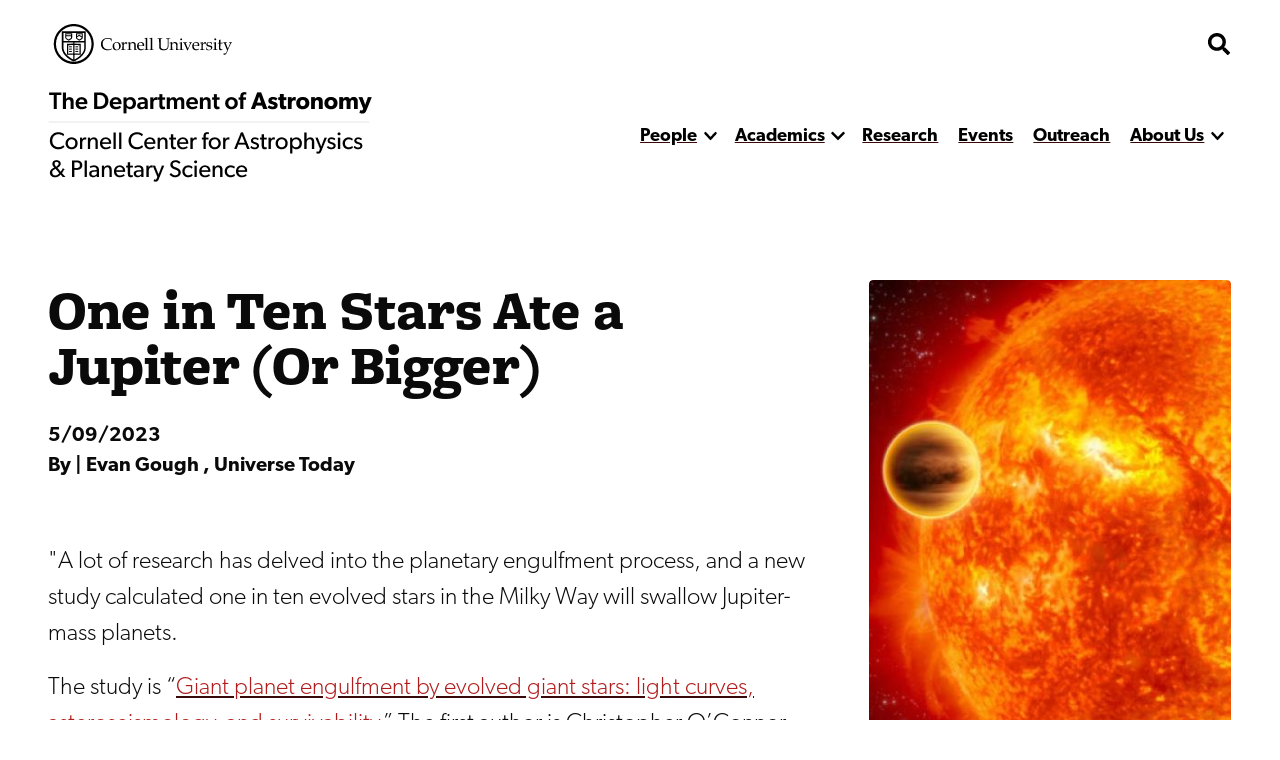

--- FILE ---
content_type: text/html; charset=UTF-8
request_url: https://astro.cornell.edu/news/one-ten-stars-ate-jupiter-or-bigger
body_size: 19924
content:


<!DOCTYPE html>
<html lang="en" dir="ltr" prefix="og: https://ogp.me/ns#" class="type--article">
	<head>
		<meta charset="utf-8" />
<meta name="description" content="&quot;A lot of research has delved into the planetary engulfment process, and a new study calculated one in ten evolved stars in the Milky Way will swallow Jupiter-mass planets.&quot;" />
<meta name="robots" content="index, follow" />
<link rel="canonical" href="https://astro.cornell.edu/news/one-ten-stars-ate-jupiter-or-bigger" />
<link rel="image_src" href="image_7543-Hot-Jupiter.jpg" />
<meta property="og:description" content="&quot;A lot of research has delved into the planetary engulfment process, and a new study calculated one in ten evolved stars in the Milky Way will swallow Jupiter-mass planets.&quot;" />
<meta property="og:image" content="https://astro.cornell.eduimage_7543-Hot-Jupiter.jpg" />
<meta name="twitter:card" content="summary" />
<meta name="twitter:title" content="One in Ten Stars Ate a Jupiter (Or Bigger)" />
<meta name="Generator" content="Drupal 10 (https://www.drupal.org)" />
<meta name="MobileOptimized" content="width" />
<meta name="HandheldFriendly" content="true" />
<meta name="viewport" content="width=device-width, initial-scale=1.0" />
<link rel="icon" href="/sites/default/files/favicon.ico" type="image/vnd.microsoft.icon" />

    <title>
      One in Ten Stars Ate a Jupiter (Or Bigger) | Department of Astronomy
    </title>
    <link rel="stylesheet" media="all" href="/themes/contrib/stable/css/system/components/align.module.css?t8x579" />
<link rel="stylesheet" media="all" href="/themes/contrib/stable/css/system/components/fieldgroup.module.css?t8x579" />
<link rel="stylesheet" media="all" href="/themes/contrib/stable/css/system/components/container-inline.module.css?t8x579" />
<link rel="stylesheet" media="all" href="/themes/contrib/stable/css/system/components/clearfix.module.css?t8x579" />
<link rel="stylesheet" media="all" href="/themes/contrib/stable/css/system/components/details.module.css?t8x579" />
<link rel="stylesheet" media="all" href="/themes/contrib/stable/css/system/components/hidden.module.css?t8x579" />
<link rel="stylesheet" media="all" href="/themes/contrib/stable/css/system/components/item-list.module.css?t8x579" />
<link rel="stylesheet" media="all" href="/themes/contrib/stable/css/system/components/js.module.css?t8x579" />
<link rel="stylesheet" media="all" href="/themes/contrib/stable/css/system/components/nowrap.module.css?t8x579" />
<link rel="stylesheet" media="all" href="/themes/contrib/stable/css/system/components/position-container.module.css?t8x579" />
<link rel="stylesheet" media="all" href="/themes/contrib/stable/css/system/components/reset-appearance.module.css?t8x579" />
<link rel="stylesheet" media="all" href="/themes/contrib/stable/css/system/components/resize.module.css?t8x579" />
<link rel="stylesheet" media="all" href="/themes/contrib/stable/css/system/components/system-status-counter.css?t8x579" />
<link rel="stylesheet" media="all" href="/themes/contrib/stable/css/system/components/system-status-report-counters.css?t8x579" />
<link rel="stylesheet" media="all" href="/themes/contrib/stable/css/system/components/system-status-report-general-info.css?t8x579" />
<link rel="stylesheet" media="all" href="/themes/contrib/stable/css/system/components/tablesort.module.css?t8x579" />
<link rel="stylesheet" media="all" href="/modules/contrib/paragraphs/css/paragraphs.unpublished.css?t8x579" />
<link rel="stylesheet" media="all" href="/themes/custom/discovery/css/styles.css?t8x579" />
<link rel="stylesheet" media="all" href="/themes/custom/discovery/css/print.css?t8x579" />

    
    <link rel="stylesheet" href="https://use.typekit.net/dsj5vco.css"/>
    <script>
    window.MSInputMethodContext && document.documentMode && document.write( '<script src="https://cdn.jsdelivr.net/gh/nuxodin/ie11CustomProperties@4.1.0/ie11CustomProperties.min.js"><\/script>' );
    </script>  
    <!-- Google tag (gtag.js) -->
    <script async src="https://www.googletagmanager.com/gtag/js?id=G-LNK609BTSX"></script>
    <script>
      window.dataLayer = window.dataLayer || [];
      function gtag(){dataLayer.push(arguments);}
      gtag('js', new Date());
      gtag('config', 'G-LNK609BTSX');
    </script>
  </head>

  <body  class="astronomy">
    <span class="offscreen" aria-hidden="true">
      <svg xmlns="http://www.w3.org/2000/svg" xmlns:xlink="http://www.w3.org/1999/xlink">

<symbol id="figure-caption" viewBox="0 0 347 404" fill="none" xmlns="http://www.w3.org/2000/svg">
<path d="M61 168.5L117 119L181.5 181L226 137.5L285 181M55 272.5H78M146 272.5H191.5M55 323H288.5M56 71H290V223H56V71ZM34 391H313C324.598 391 334 381.598 334 370V34C334 22.402 324.598 13 313 13H34C22.402 13 13 22.402 13 34V370C13 381.598 22.402 391 34 391Z" stroke-width="25" stroke-linecap="round" stroke-linejoin="round"/>
</symbol>

<symbol viewBox="0 0 34 34" id="burger" xmlns="http://www.w3.org/2000/svg"><path d="M0 2a2 2 0 012-2h30a2 2 0 012 2v3.23H0V2zM0 9h34v6H0zM0 19h34v6H0zM0 28.77h34V32a2 2 0 01-2 2H2a2 2 0 01-2-2v-3.23z"/></symbol>

<symbol viewBox="0 0 52 32" id="chevron-down" xmlns="http://www.w3.org/2000/svg"><path d="M24.03 30.704L1.473 7.93a2.832 2.832 0 010-3.977l2.63-2.656a2.767 2.767 0 013.935-.005L26 19.341 43.962 1.29a2.767 2.767 0 013.934.005l2.631 2.656a2.831 2.831 0 010 3.977L27.97 30.704a2.767 2.767 0 01-3.94 0z"/></symbol>

<symbol fill="none" viewBox="0 0 52 52" id="search" xmlns="http://www.w3.org/2000/svg"><path d="M51.29 44.962L41.162 34.836a2.436 2.436 0 00-1.726-.711H37.78a21.021 21.021 0 004.469-13C42.25 9.455 32.794 0 21.125 0 9.455 0 0 9.455 0 21.125S9.455 42.25 21.125 42.25c4.905 0 9.415-1.666 13-4.469v1.656c0 .65.254 1.27.71 1.726L44.963 51.29a2.427 2.427 0 003.443 0l2.874-2.874a2.449 2.449 0 00.01-3.453zM21.124 34.125c-7.18 0-13-5.81-13-13 0-7.18 5.81-13 13-13 7.18 0 13 5.81 13 13 0 7.18-5.81 13-13 13z" fill="#000"/></symbol>

<symbol fill="none" viewBox="0 0 35 36" id="twitter-white" xmlns="http://www.w3.org/2000/svg">
<path d="M31.25 0.500031H3.75C1.67969 0.500031 0 2.17972 0 4.25003V31.75C0 33.8204 1.67969 35.5 3.75 35.5H31.25C33.3203 35.5 35 33.8204 35 31.75V4.25003C35 2.17972 33.3203 0.500031 31.25 0.500031ZM27.4297 12.9063C27.4453 13.125 27.4453 13.3516 27.4453 13.5703C27.4453 20.3438 22.2891 28.1485 12.8672 28.1485C9.96094 28.1485 7.26562 27.3047 5 25.8516C5.41406 25.8985 5.8125 25.9141 6.23438 25.9141C8.63281 25.9141 10.8359 25.1016 12.5938 23.7266C10.3438 23.6797 8.45312 22.2032 7.80469 20.1719C8.59375 20.2891 9.30469 20.2891 10.1172 20.0782C7.77344 19.6016 6.01562 17.5391 6.01562 15.0469V14.9844C6.69531 15.3672 7.49219 15.6016 8.32812 15.6328C7.62533 15.1654 7.0492 14.5312 6.65115 13.7869C6.25309 13.0426 6.04549 12.2113 6.04688 11.3672C6.04688 10.4141 6.29688 9.53909 6.74219 8.78128C9.26562 11.8907 13.0547 13.9219 17.3047 14.1407C16.5781 10.6641 19.1797 7.84378 22.3047 7.84378C23.7812 7.84378 25.1094 8.46097 26.0469 9.46097C27.2031 9.24222 28.3125 8.81253 29.2969 8.22659C28.9141 9.41409 28.1094 10.4141 27.0469 11.0469C28.0781 10.9375 29.0781 10.6485 30 10.25C29.3047 11.2735 28.4297 12.1797 27.4297 12.9063Z" fill="white" />
</symbol>

<symbol viewBox="0 0 24 24" fill="black" xmlns="http://www.w3.org/2000/svg" id="calendar">

<path d="M19 2H18V1C18 0.734784 17.8946 0.48043 17.7071 0.292893C17.5196 0.105357 17.2652 0 17 0C16.7348 0 16.4804 0.105357 16.2929 0.292893C16.1054 0.48043 16 0.734784 16 1V2H8V1C8 0.734784 7.89464 0.48043 7.70711 0.292893C7.51957 0.105357 7.26522 0 7 0C6.73478 0 6.48043 0.105357 6.29289 0.292893C6.10536 0.48043 6 0.734784 6 1V2H5C3.67441 2.00159 2.40356 2.52888 1.46622 3.46622C0.528882 4.40356 0.00158786 5.67441 0 7L0 19C0.00158786 20.3256 0.528882 21.5964 1.46622 22.5338C2.40356 23.4711 3.67441 23.9984 5 24H19C20.3256 23.9984 21.5964 23.4711 22.5338 22.5338C23.4711 21.5964 23.9984 20.3256 24 19V7C23.9984 5.67441 23.4711 4.40356 22.5338 3.46622C21.5964 2.52888 20.3256 2.00159 19 2ZM2 7C2 6.20435 2.31607 5.44129 2.87868 4.87868C3.44129 4.31607 4.20435 4 5 4H19C19.7956 4 20.5587 4.31607 21.1213 4.87868C21.6839 5.44129 22 6.20435 22 7V8H2V7ZM19 22H5C4.20435 22 3.44129 21.6839 2.87868 21.1213C2.31607 20.5587 2 19.7956 2 19V10H22V19C22 19.7956 21.6839 20.5587 21.1213 21.1213C20.5587 21.6839 19.7956 22 19 22Z" style="stroke:var(--icon-stroke);fill:var(--icon-fill)"/>
<path d="M12 16.5C12.8284 16.5 13.5 15.8284 13.5 15C13.5 14.1716 12.8284 13.5 12 13.5C11.1716 13.5 10.5 14.1716 10.5 15C10.5 15.8284 11.1716 16.5 12 16.5Z" style="stroke:var(--icon-stroke);fill:var(--icon-fill)" />
<path d="M7 16.5C7.82843 16.5 8.5 15.8284 8.5 15C8.5 14.1716 7.82843 13.5 7 13.5C6.17157 13.5 5.5 14.1716 5.5 15C5.5 15.8284 6.17157 16.5 7 16.5Z" style="stroke:var(--icon-stroke);fill:var(--icon-fill)" />
<path d="M17 16.5C17.8284 16.5 18.5 15.8284 18.5 15C18.5 14.1716 17.8284 13.5 17 13.5C16.1716 13.5 15.5 14.1716 15.5 15C15.5 15.8284 16.1716 16.5 17 16.5Z" style="stroke:var(--icon-stroke);fill:var(--icon-fill)" />

</symbol> 

<symbol xmlns="http://www.w3.org/2000/svg"viewBox="0 0 24 24" id="mapPin">
<path d="M11.9582 24.008L11.2611 23.4105C10.3001 22.6058 1.90918 15.3591 1.90918 10.0583C1.90918 4.50839 6.40829 0.00927734 11.9582 0.00927734C17.5081 0.00927734 22.0072 4.50839 22.0072 10.0583C22.0072 15.3592 13.6163 22.6059 12.6593 23.4145L11.9582 24.008ZM11.9582 2.18217C7.6104 2.18709 4.08704 5.71045 4.08212 10.0582C4.08212 13.3883 9.24455 18.7081 11.9582 21.1429C14.6719 18.7071 19.8343 13.3843 19.8343 10.0582C19.8293 5.71045 16.306 2.18714 11.9582 2.18217Z" style="stroke:var(--icon-stroke);fill:var(--icon-fill)"/>
<path d="M11.958 14.0416C9.75802 14.0416 7.97461 12.2582 7.97461 10.0583C7.97461 7.85836 9.75802 6.07495 11.958 6.07495C14.1579 6.07495 15.9413 7.85836 15.9413 10.0583C15.9413 12.2582 14.1579 14.0416 11.958 14.0416ZM11.958 8.06658C10.858 8.06658 9.96628 8.95828 9.96628 10.0582C9.96628 11.1582 10.858 12.0499 11.958 12.0499C13.0579 12.0499 13.9496 11.1582 13.9496 10.0582C13.9496 8.95828 13.058 8.06658 11.958 8.06658Z" style="stroke:var(--icon-stroke);fill:var(--icon-fill)"/>
</symbol>

<symbol xmlns="http://www.w3.org/2000/svg" id="link" viewBox="0 0 24 24" >
<path d="M3.77098 13.38C3.57298 13.619 3.28798 13.743 2.99998 13.743C2.77598 13.743 2.54998 13.668 2.36398 13.514C0.861977 12.274 0.00097682 10.446 0.00097682 8.499C-2.31804e-05 4.916 2.91598 2 6.49998 2H11.5C15.084 2 18 4.916 18 8.5C18 12.084 15.084 15 11.5 15C10.948 15 10.5 14.553 10.5 14C10.5 13.447 10.948 13 11.5 13C13.981 13 16 10.981 16 8.5C16 6.019 13.981 4 11.5 4H6.49998C4.01898 4 1.99998 6.019 1.99998 8.5C1.99998 9.848 2.59698 11.113 3.63698 11.972C4.06298 12.324 4.12298 12.954 3.77098 13.38ZM21.637 10.485C21.211 10.135 20.581 10.195 20.229 10.62C19.877 11.046 19.937 11.677 20.363 12.028C21.403 12.886 22 14.152 22 15.5C22 17.981 19.981 20 17.5 20H12.5C10.019 20 7.99998 17.981 7.99998 15.5C7.99998 13.019 10.019 11 12.5 11C13.052 11 13.5 10.553 13.5 10C13.5 9.447 13.052 9 12.5 9C8.91598 9 5.99998 11.916 5.99998 15.5C5.99998 19.084 8.91598 22 12.5 22H17.5C21.084 22 24 19.084 24 15.5C24 13.554 23.139 11.726 21.637 10.485Z" style="stroke:var(--icon-stroke);fill:var(--icon-fill)"/>
</symbol>

<symbol xmlns="http://www.w3.org/2000/svg" id="information" viewBox="0 0 24 24" >

<path d="M12 0C9.62663 0 7.30655 0.703788 5.33316 2.02236C3.35977 3.34094 1.8217 5.21509 0.913451 7.4078C0.00519943 9.60051 -0.232441 12.0133 0.230582 14.3411C0.693605 16.6689 1.83649 18.8071 3.51472 20.4853C5.19295 22.1635 7.33115 23.3064 9.65892 23.7694C11.9867 24.2324 14.3995 23.9948 16.5922 23.0866C18.7849 22.1783 20.6591 20.6402 21.9776 18.6668C23.2962 16.6935 24 14.3734 24 12C23.9966 8.81846 22.7312 5.76821 20.4815 3.51852C18.2318 1.26883 15.1815 0.00344108 12 0ZM12 22C10.0222 22 8.08879 21.4135 6.4443 20.3147C4.79981 19.2159 3.51809 17.6541 2.76121 15.8268C2.00433 13.9996 1.8063 11.9889 2.19215 10.0491C2.578 8.10929 3.53041 6.32746 4.92894 4.92893C6.32746 3.53041 8.10929 2.578 10.0491 2.19215C11.9889 1.8063 13.9996 2.00433 15.8268 2.7612C17.6541 3.51808 19.2159 4.79981 20.3147 6.4443C21.4135 8.08879 22 10.0222 22 12C21.9971 14.6513 20.9426 17.1931 19.0679 19.0679C17.1931 20.9426 14.6513 21.9971 12 22Z" style="stroke:var(--icon-stroke);fill:var(--icon-fill)"/>
<path d="M12 10H11C10.7348 10 10.4804 10.1054 10.2929 10.2929C10.1054 10.4804 10 10.7348 10 11C10 11.2652 10.1054 11.5196 10.2929 11.7071C10.4804 11.8946 10.7348 12 11 12H12V18C12 18.2652 12.1054 18.5196 12.2929 18.7071C12.4804 18.8946 12.7348 19 13 19C13.2652 19 13.5196 18.8946 13.7071 18.7071C13.8946 18.5196 14 18.2652 14 18V12C14 11.4696 13.7893 10.9609 13.4142 10.5858C13.0391 10.2107 12.5304 10 12 10Z" style="stroke:var(--icon-stroke);fill:var(--icon-fill)"/>
<path d="M12 8C12.8284 8 13.5 7.32843 13.5 6.5C13.5 5.67157 12.8284 5 12 5C11.1716 5 10.5 5.67157 10.5 6.5C10.5 7.32843 11.1716 8 12 8Z" style="stroke:var(--icon-stroke);fill:var(--icon-fill)"/>

</symbol>

<symbol id="facebook-white" viewBox="0 0 30 31" xmlns="http://www.w3.org/2000/svg">
<path d="M30 3.46875V27.5312C30 29.3428 28.5603 30.8125 26.7857 30.8125H21.0737V18.6992H25.1317L25.7143 14.0781H21.0737V11.125C21.0737 9.78516 21.4353 8.87598 23.317 8.87598H25.7143V4.74707C25.2991 4.69238 23.8795 4.5625 22.2187 4.5625C18.7634 4.5625 16.3929 6.71582 16.3929 10.6738V14.085H12.3214V18.7061H16.3996V30.8125H3.21429C1.43973 30.8125 0 29.3428 0 27.5312V3.46875C0 1.65723 1.43973 0.1875 3.21429 0.1875H26.7857C28.5603 0.1875 30 1.65723 30 3.46875Z" fill="white"/>
</symbol>
<symbol id="instagram-white" viewBox="0 0 35 35" xmlns="http://www.w3.org/2000/svg">
<path d="M17.4189 8.38051C12.477 8.38051 8.4909 12.3184 8.4909 17.2005C8.4909 22.0826 12.477 26.0205 17.4189 26.0205C22.3607 26.0205 26.3469 22.0826 26.3469 17.2005C26.3469 12.3184 22.3607 8.38051 17.4189 8.38051ZM17.4189 22.9346C14.2253 22.9346 11.6145 20.3631 11.6145 17.2005C11.6145 14.0379 14.2176 11.4664 17.4189 11.4664C20.6202 11.4664 23.2232 14.0379 23.2232 17.2005C23.2232 20.3631 20.6124 22.9346 17.4189 22.9346ZM28.7945 8.01973C28.7945 9.16349 27.8621 10.077 26.7121 10.077C25.5543 10.077 24.6296 9.15581 24.6296 8.01973C24.6296 6.88365 25.5621 5.9625 26.7121 5.9625C27.8621 5.9625 28.7945 6.88365 28.7945 8.01973ZM34.7076 10.1077C34.5755 7.3519 33.9384 4.91086 31.8948 2.89969C29.859 0.888522 27.3881 0.259072 24.5986 0.1209C21.7236 -0.0403002 13.1064 -0.0403002 10.2314 0.1209C7.4497 0.251396 4.97877 0.880846 2.9352 2.89202C0.891633 4.90319 0.262245 7.34422 0.122381 10.1C-0.0407936 12.9402 -0.0407936 21.4531 0.122381 24.2933C0.254475 27.0491 0.891633 29.4901 2.9352 31.5013C4.97877 33.5125 7.44193 34.1419 10.2314 34.2801C13.1064 34.4413 21.7236 34.4413 24.5986 34.2801C27.3881 34.1496 29.859 33.5201 31.8948 31.5013C33.9306 29.4901 34.5678 27.0491 34.7076 24.2933C34.8708 21.4531 34.8708 12.9479 34.7076 10.1077ZM30.9935 27.3408C30.3874 28.8453 29.2141 30.0044 27.6833 30.6108C25.3911 31.509 19.952 31.3017 17.4189 31.3017C14.8858 31.3017 9.43887 31.5013 7.15443 30.6108C5.63146 30.0121 4.45816 28.853 3.84432 27.3408C2.9352 25.0763 3.145 19.7029 3.145 17.2005C3.145 14.698 2.94297 9.31701 3.84432 7.0602C4.45039 5.55566 5.62369 4.39655 7.15443 3.79013C9.44664 2.89202 14.8858 3.09927 17.4189 3.09927C19.952 3.09927 25.3989 2.89969 27.6833 3.79013C29.2063 4.38888 30.3796 5.54799 30.9935 7.0602C31.9026 9.32469 31.6928 14.698 31.6928 17.2005C31.6928 19.7029 31.9026 25.084 30.9935 27.3408Z" fill="white"/>
</symbol>




<!-- <symbol fill ="none" viewBox="0 0">
    <path d="M0.792,0 h-0.583 c-0.115,0,-0.208,0.093,-0.208,0.208 v0.583 c0,0.115,0.093,0.208,0.208,0.208 h0.583 c0.115,0,0.208,-0.093,0.208,-0.208 v-0.583 c0,-0.115,-0.093,-0.208,-0.208,-0.208 m-0.006,0.385 c0.009,0.192,-0.135,0.407,-0.389,0.407 c-0.077,0,-0.149,-0.023,-0.21,-0.061 c0.073,0.009,0.145,-0.012,0.203,-0.057 c-0.06,-0.001,-0.11,-0.041,-0.128,-0.095 c0.021,0.004,0.043,0.003,0.062,-0.002 c-0.066,-0.013,-0.111,-0.072,-0.11,-0.136 c0.018,0.01,0.04,0.016,0.062,0.017 c-0.061,-0.041,-0.078,-0.121,-0.042,-0.183 c0.067,0.083,0.168,0.137,0.282,0.143 c-0.02,-0.086,0.045,-0.168,0.133,-0.168 c0.039,0,0.075,0.017,0.1,0.043 c0.031,-0.006,0.06,-0.017,0.087,-0.033 c-0.01,0.032,-0.032,0.059,-0.06,0.076 c0.028,-0.003,0.054,-0.011,0.079,-0.022 c-0.018,0.027,-0.041,0.051,-0.068,0.071" />
</clipPath> -->

<clipPath id="mask-1" clipPathUnits="objectBoundingBox">
    <path d="M0.016,0.973 L0.002,0.013 C0.002,0.007,0.005,0.003,0.009,0.003 L0.979,0.024 C0.982,0.024,0.985,0.028,0.985,0.034 L1,0.992 C1,0.998,0.999,1,0.995,1 L0.022,0.983 C0.019,0.983,0.016,0.978,0.016,0.973" />
</clipPath> 

<clipPath id="mask-2" clipPathUnits="objectBoundingBox">
    <path d="M0.002,0.969 L0.014,0.019 C0.014,0.013,0.017,0.009,0.021,0.009 L0.995,0.001 C0.999,0.001,1,0.006,1,0.012 L0.994,0.991 C0.994,0.997,0.991,1,0.988,1 L0.008,0.98 C0.005,0.98,0.002,0.975,0.002,0.969" />
</clipPath>

<clipPath id="mask-3" clipPathUnits="objectBoundingBox">
    <path d="M0.002,0.978 L0.01,0.012 C0.01,0.006,0.013,0.001,0.017,0.001 L0.995,0.027 C0.999,0.027,1,0.032,1,0.037 L0.992,0.991 C0.992,0.997,0.989,1,0.985,1 L0.009,0.989 C0.005,0.989,0.002,0.984,0.002,0.978" />
</clipPath>

<clipPath id="pano-mask-1" clipPathUnits="objectBoundingBox">
    <path d="M0.993,0.02 L0.012,0 C0.008,0,0.005,0.005,0.005,0.012 L0,0.988 C0,0.995,0.003,1,0.007,1 L0.993,0.986 C0.997,0.986,1,0.98,1,0.974 V0.032 C1,0.026,0.997,0.02,0.993,0.02" />
</clipPath>

<clipPath id="open-quote" clipPathUnits="objectBoundingBox">
    <path d="M0.719,0 L1,0 L0.821,1 L0.489,1 L0.719,0 M0.231,0 L0.514,0 L0.335,1 L0,1 L0.231,0" />
</clipPath>

<clipPath id="close-quote" clipPathUnits="objectBoundingBox">
    <path d="M0.321,1 L0.532,0 L0.165,0 L0,1 L0.321,1 M0.789,1 L1,0 L0.633,0 L0.468,1 L0.789,1" />
</clipPath>

<clipPath id="chevron-up" clipPathUnits="objectBoundingBox">
    <path d="M0.541,0.027 L0.958,0.76 C0.98,0.795,1,0.853,0.993,0.888 L0.94,0.973 C0.919,1,0.883,1,0.861,0.974 L0.5,0.294 L0.141,0.974 C0.119,1,0.084,1,0.062,0.973 L0.009,0.888 C-0.013,0.853,0.009,0.795,0.031,0.76 L0.462,0.027 C0.483,-0.009,0.519,-0.009,0.541,0.027" />
</clipPath>
<clipPath id="linkedin" clipPathUnits="objectBoundingBox">
  <path d="m0.929,0.014 h-0.857 c-0.039,0,-0.071,0.032,-0.071,0.072 v0.856 c0,0.04,0.032,0.072,0.071,0.072 h0.857 c0.039,0,0.071,-0.032,0.071,-0.072 v-0.856 c0,-0.04,-0.032,-0.072,-0.071,-0.072 m-0.626,0.857 h-0.148 v-0.477 h0.148 v0.477 m-0.074,-0.542 c-0.048,0,-0.086,-0.039,-0.086,-0.086 c0,-0.047,0.038,-0.086,0.086,-0.086 c0.047,0,0.086,0.039,0.086,0.086 c0,0.048,-0.038,0.086,-0.086,0.086 m0.63,0.542 h-0.148 v-0.232 c0,-0.055,-0.001,-0.127,-0.077,-0.127 c-0.077,0,-0.089,0.06,-0.089,0.123 v0.236 h-0.148 v-0.477 h0.142 v0.065 h0.002 c0.02,-0.037,0.068,-0.077,0.14,-0.077 c0.15,0,0.178,0.099,0.178,0.227"/>
</clipPath>
<clipPath id="twitter" clipPathUnits="objectBoundingBox">
    <path d="M0.792,0 h-0.583 c-0.115,0,-0.208,0.093,-0.208,0.208 v0.583 c0,0.115,0.093,0.208,0.208,0.208 h0.583 c0.115,0,0.208,-0.093,0.208,-0.208 v-0.583 c0,-0.115,-0.093,-0.208,-0.208,-0.208 m-0.006,0.385 c0.009,0.192,-0.135,0.407,-0.389,0.407 c-0.077,0,-0.149,-0.023,-0.21,-0.061 c0.073,0.009,0.145,-0.012,0.203,-0.057 c-0.06,-0.001,-0.11,-0.041,-0.128,-0.095 c0.021,0.004,0.043,0.003,0.062,-0.002 c-0.066,-0.013,-0.111,-0.072,-0.11,-0.136 c0.018,0.01,0.04,0.016,0.062,0.017 c-0.061,-0.041,-0.078,-0.121,-0.042,-0.183 c0.067,0.083,0.168,0.137,0.282,0.143 c-0.02,-0.086,0.045,-0.168,0.133,-0.168 c0.039,0,0.075,0.017,0.1,0.043 c0.031,-0.006,0.06,-0.017,0.087,-0.033 c-0.01,0.032,-0.032,0.059,-0.06,0.076 c0.028,-0.003,0.054,-0.011,0.079,-0.022 c-0.018,0.027,-0.041,0.051,-0.068,0.071" />
</clipPath>

<clipPath id="facebook" clipPathUnits="objectBoundingBox">
    <path d="M1,0.506 c0,-0.278,-0.224,-0.503,-0.5,-0.503 s-0.5,0.225,-0.5,0.503 c0,0.251,0.183,0.459,0.422,0.497 v-0.351 H0.295 v-0.145 h0.127 V0.395 c0,-0.126,0.075,-0.196,0.189,-0.196 c0.055,0,0.112,0.01,0.112,0.01 v0.124 H0.66 c-0.062,0,-0.081,0.039,-0.081,0.079 v0.094 h0.139 l-0.022,0.145 h-0.116 v0.351 C0.817,0.965,1,0.757,1,0.506" />
</clipPath>

<clipPath id="instagram" clipPathUnits="objectBoundingBox">
    <path d="M0.5,0 C0.364,0,0.347,0.001,0.294,0.003 C0.241,0.006,0.204,0.014,0.172,0.026 c-0.033,0.013,-0.061,0.03,-0.089,0.058 S0.039,0.14,0.026,0.173 C0.014,0.204,0.005,0.241,0.003,0.294 C0,0.347,0,0.364,0,0.5 s0.001,0.153,0.003,0.206 c0.002,0.053,0.011,0.09,0.023,0.121 c0.013,0.033,0.03,0.061,0.058,0.089 c0.028,0.028,0.056,0.045,0.089,0.058 c0.032,0.012,0.068,0.021,0.121,0.023 C0.347,1,0.364,1,0.5,1 s0.153,-0.001,0.206,-0.003 c0.053,-0.002,0.089,-0.011,0.121,-0.023 c0.033,-0.013,0.061,-0.03,0.089,-0.058 c0.028,-0.028,0.045,-0.056,0.058,-0.089 c0.012,-0.032,0.021,-0.068,0.023,-0.121 c0.002,-0.053,0.003,-0.07,0.003,-0.206 s-0.001,-0.153,-0.003,-0.206 c-0.002,-0.053,-0.011,-0.09,-0.023,-0.121 c-0.013,-0.033,-0.03,-0.061,-0.058,-0.089 C0.888,0.056,0.86,0.039,0.827,0.026 c-0.032,-0.012,-0.068,-0.021,-0.121,-0.023 C0.653,0.001,0.636,0,0.5,0 m0,0.09 c0.133,0,0.149,0.001,0.202,0.003 c0.049,0.002,0.075,0.01,0.093,0.017 c0.023,0.009,0.04,0.02,0.058,0.037 c0.017,0.017,0.028,0.034,0.037,0.058 c0.007,0.018,0.015,0.044,0.017,0.093 c0.002,0.053,0.003,0.069,0.003,0.202 s-0.001,0.149,-0.003,0.202 c-0.003,0.049,-0.011,0.075,-0.018,0.093 c-0.009,0.023,-0.02,0.04,-0.037,0.058 c-0.017,0.017,-0.034,0.028,-0.057,0.037 c-0.017,0.007,-0.044,0.015,-0.093,0.017 c-0.053,0.002,-0.069,0.003,-0.202,0.003 c-0.134,0,-0.149,-0.001,-0.202,-0.003 c-0.049,-0.003,-0.076,-0.011,-0.093,-0.018 c-0.024,-0.009,-0.04,-0.02,-0.057,-0.037 c-0.018,-0.017,-0.029,-0.034,-0.037,-0.057 c-0.007,-0.017,-0.015,-0.044,-0.017,-0.093 c-0.002,-0.052,-0.003,-0.069,-0.003,-0.202 c0,-0.133,0.001,-0.149,0.003,-0.203 c0.003,-0.049,0.011,-0.076,0.017,-0.093 c0.009,-0.024,0.02,-0.04,0.037,-0.058 c0.017,-0.017,0.034,-0.029,0.057,-0.037 c0.017,-0.007,0.044,-0.015,0.093,-0.018 c0.053,-0.002,0.069,-0.002,0.202,-0.002 l0.002,0.001 m0,0.153 c-0.142,0,-0.257,0.115,-0.257,0.257 c0,0.142,0.115,0.257,0.257,0.257 c0.142,0,0.257,-0.115,0.257,-0.257 c0,-0.142,-0.115,-0.257,-0.257,-0.257 M0.5,0.667 c-0.092,0,-0.167,-0.075,-0.167,-0.167 s0.075,-0.167,0.167,-0.167 s0.167,0.075,0.167,0.167 s-0.075,0.167,-0.167,0.167 m0.327,-0.434 c0,0.033,-0.027,0.06,-0.06,0.06 c-0.033,0,-0.06,-0.027,-0.06,-0.06 c0,-0.033,0.027,-0.06,0.06,-0.06 c0.033,0,0.06,0.027,0.06,0.06" />
</clipPath>

<clipPath id="bigamp" clipPathUnits="objectBoundingBox">
    <path d="m1,0.972,-0.22,-0.228 c0.052,-0.052,0.158,-0.153,0.18,-0.215 h-0.206 c-0.021,0.045,-0.038,0.062,-0.094,0.088 l-0.127,-0.144 c0.094,-0.05,0.182,-0.136,0.182,-0.248 c0,-0.15,-0.131,-0.225,-0.285,-0.225 c-0.155,0,-0.297,0.076,-0.297,0.231 c0,0.094,0.053,0.157,0.099,0.208 c-0.124,0.053,-0.232,0.138,-0.232,0.277 c0,0.192,0.159,0.284,0.338,0.284 c0.126,0,0.211,-0.041,0.309,-0.12 l0.095,0.103 h0.257 m-0.476,-0.74 c0,0.062,-0.064,0.102,-0.106,0.129 l-0.032,-0.035 c-0.015,-0.018,-0.046,-0.049,-0.046,-0.091 c0,-0.053,0.038,-0.085,0.094,-0.085 c0.055,0,0.091,0.029,0.091,0.083 m0.003,0.52 c-0.036,0.041,-0.102,0.081,-0.173,0.081 c-0.073,0,-0.136,-0.049,-0.136,-0.124 c0,-0.074,0.057,-0.113,0.102,-0.138 l0.028,-0.015" />
</clipPath>



<symbol viewBox="0 0 241 72" fill="none" xmlns="http://www.w3.org/2000/svg" id="whitelogo">
<path d="M118.044 50.44C118.044 48.208 117.144 46.696 116.1 45.652C114.984 44.536 113.328 43.888 112.644 43.636C111.852 43.312 110.016 42.664 108.936 42.232C107.82 41.8 106.416 41.224 106.416 39.712C106.416 38.2 107.784 37.48 109.656 37.48C111.528 37.48 113.76 38.56 115.2 40L117.684 35.932C115.992 34.24 112.68 32.872 109.8 32.872C106.92 32.872 104.652 33.664 103.248 34.852C101.808 36.04 100.656 37.912 100.656 40.288C100.656 42.628 101.52 44.068 102.6 45.076C103.68 46.12 104.94 46.588 105.552 46.876C106.38 47.236 108.252 47.884 109.332 48.28C110.412 48.676 112.248 49.324 112.248 51.016C112.248 52.672 110.808 53.572 108.936 53.572C107.028 53.572 104.256 52.312 102.456 50.44L99.576 54.688C101.592 56.56 104.796 58.432 108.396 58.432C111.06 58.432 113.364 57.784 115.128 56.38C116.928 54.976 118.044 52.816 118.044 50.44ZM134.487 51.916C134.487 51.916 132.687 53.644 129.987 53.644C127.287 53.644 125.523 51.88 125.523 49.072C125.523 46.264 127.467 44.572 129.915 44.572C132.399 44.572 133.983 45.76 134.487 46.156L135.747 41.8C135.747 41.8 133.695 39.928 129.159 39.928C124.299 39.928 119.727 43.24 119.727 49.18C119.727 55.084 124.227 58.396 129.087 58.396C133.803 58.396 135.675 56.416 135.855 56.272L134.487 51.916ZM144.366 35.212C144.366 33.448 143.034 32.224 141.09 32.224C139.146 32.224 137.814 33.448 137.814 35.212C137.814 37.012 139.146 38.2 141.09 38.2C143.034 38.2 144.366 37.012 144.366 35.212ZM143.97 40.252H138.21V58H143.97V40.252ZM165.266 48.604C165.266 43.42 161.63 39.928 156.374 39.928C151.118 39.928 146.798 43.276 146.798 49.144C146.798 55.012 150.794 58.396 156.266 58.396C161.774 58.396 164.114 55.948 164.69 55.516L162.422 52.528C161.414 53.212 159.398 54.22 157.094 54.22C154.754 54.22 152.81 53.068 152.558 50.512H165.194C165.194 50.512 165.266 49.468 165.266 48.604ZM152.594 47.236C152.666 45.544 153.89 43.672 156.266 43.672C158.678 43.672 159.866 45.616 159.902 47.236H152.594ZM185.34 47.524C185.34 43.24 184.008 39.928 178.86 39.928C176.304 39.928 174.684 41.224 173.712 42.808H173.64L173.676 40.252H167.916V58H173.676V49.216C173.676 46.66 174.36 44.644 176.844 44.644C179.22 44.644 179.58 46.408 179.58 48.748V58H185.34V47.524ZM202.761 51.916C202.761 51.916 200.961 53.644 198.261 53.644C195.561 53.644 193.797 51.88 193.797 49.072C193.797 46.264 195.741 44.572 198.189 44.572C200.673 44.572 202.257 45.76 202.761 46.156L204.021 41.8C204.021 41.8 201.969 39.928 197.433 39.928C192.573 39.928 188.001 43.24 188.001 49.18C188.001 55.084 192.501 58.396 197.361 58.396C202.077 58.396 203.949 56.416 204.129 56.272L202.761 51.916ZM223.836 48.604C223.836 43.42 220.2 39.928 214.944 39.928C209.688 39.928 205.368 43.276 205.368 49.144C205.368 55.012 209.364 58.396 214.836 58.396C220.344 58.396 222.684 55.948 223.26 55.516L220.992 52.528C219.984 53.212 217.968 54.22 215.664 54.22C213.324 54.22 211.38 53.068 211.128 50.512H223.764C223.764 50.512 223.836 49.468 223.836 48.604ZM211.164 47.236C211.236 45.544 212.46 43.672 214.836 43.672C217.248 43.672 218.436 45.616 218.472 47.236H211.164ZM240.022 52.528C240.022 50.656 239.158 49.504 238.582 48.928C237.97 48.352 237.07 47.884 236.278 47.596C235.522 47.308 234.982 47.128 233.758 46.768C232.534 46.408 231.166 45.976 231.166 45.04C231.166 44.104 231.922 43.744 233.29 43.744C234.73 43.744 236.746 44.68 237.754 45.472L239.626 42.088C238.618 41.26 236.53 39.892 232.822 39.892C229.114 39.892 226.09 42.016 226.09 45.472C226.09 48.64 228.286 49.756 229.114 50.116C229.942 50.476 230.95 50.764 231.634 50.944C232.282 51.16 234.874 51.736 234.874 52.888C234.874 54.04 233.866 54.4 232.426 54.4C230.986 54.4 228.61 53.464 227.17 52.24L225.01 55.66C227.026 57.568 229.834 58.396 232.498 58.396C234.874 58.396 236.638 57.856 237.934 56.848C239.23 55.804 240.022 54.364 240.022 52.528Z" fill="#DFDFDF"/>
<path d="M16.264 33.124H10.216L0.856 58H6.904L8.668 52.996H17.524L19.288 58H25.624L16.264 33.124ZM10 48.46L13.096 39.532L16.192 48.46H10ZM39.3648 40.252C39.3648 40.252 38.7528 39.928 37.5648 39.928C35.6568 39.928 34.1808 40.828 33.1728 42.772H33.1008L33.1368 40.252H27.3768V58H33.1368V50.116C33.1368 48.136 33.6048 46.984 34.0368 46.408C34.4688 45.832 35.4048 45.112 36.7008 45.112C37.7088 45.112 38.4648 45.364 38.7888 45.544H39.0408L39.3648 40.252ZM51.8826 40.288H47.9586V35.464H42.1626V40.288H39.6426V44.644H42.1626V51.52C42.1626 54.22 42.5226 55.696 43.4226 56.74C44.3226 57.784 45.6906 58.396 47.7426 58.396C49.8306 58.396 51.4146 57.928 51.8466 57.82L51.5586 53.32C51.5586 53.32 50.7306 53.644 49.8306 53.644C49.0746 53.644 48.7146 53.5 48.4626 53.212C48.1746 52.888 47.9586 52.528 47.9586 51.016V44.644H51.8826V40.288ZM67.737 52.528C67.737 50.656 66.873 49.504 66.297 48.928C65.685 48.352 64.785 47.884 63.993 47.596C63.237 47.308 62.697 47.128 61.473 46.768C60.249 46.408 58.881 45.976 58.881 45.04C58.881 44.104 59.637 43.744 61.005 43.744C62.445 43.744 64.461 44.68 65.469 45.472L67.341 42.088C66.333 41.26 64.245 39.892 60.537 39.892C56.829 39.892 53.805 42.016 53.805 45.472C53.805 48.64 56.001 49.756 56.829 50.116C57.657 50.476 58.665 50.764 59.349 50.944C59.997 51.16 62.589 51.736 62.589 52.888C62.589 54.04 61.581 54.4 60.141 54.4C58.701 54.4 56.325 53.464 54.885 52.24L52.725 55.66C54.741 57.568 57.549 58.396 60.213 58.396C62.589 58.396 64.353 57.856 65.649 56.848C66.945 55.804 67.737 54.364 67.737 52.528Z" fill="#DFDFDF"/>
<path d="M16.804 2.68H3.196V4.948H8.656V22H11.372V4.948H16.804V2.68ZM30.5793 14.076C30.5793 10.912 29.6553 8.448 25.8193 8.448C23.8873 8.448 22.4313 9.484 21.7313 10.8H21.6753V2.68H19.0153V22H21.6753V15.42C21.6753 12.76 22.7113 10.66 25.1473 10.66C27.5833 10.66 27.8913 12.564 27.8913 14.468V22H30.5793V14.076ZM46.3672 14.804C46.3672 11.08 43.7632 8.448 40.0672 8.448C36.3712 8.448 33.3192 11.136 33.3192 15.336C33.3192 19.564 36.0352 22.308 39.9832 22.308C43.9592 22.308 45.6672 20.348 45.8352 20.208L44.7152 18.668C44.4072 18.864 42.8112 20.208 40.3192 20.208C37.8552 20.208 36.1752 18.612 36.0352 15.98H46.2832C46.2832 15.98 46.3672 15.308 46.3672 14.804ZM36.0632 14.188C36.1472 12.592 37.3232 10.38 39.9832 10.38C42.6712 10.38 43.7912 12.704 43.8192 14.188H36.0632ZM69.5656 17.492C68.3056 18.864 66.3456 19.844 63.7976 19.844C59.6536 19.844 56.6016 16.848 56.6016 12.312C56.6016 7.776 59.6256 4.78 63.7976 4.78C66.4856 4.78 68.6416 6.18 69.3976 7.132L70.5456 4.948C69.4816 3.912 67.2976 2.4 63.6856 2.4C58.1416 2.4 53.8016 6.348 53.8016 12.368C53.8016 18.388 58.0576 22.336 63.6856 22.336C67.3536 22.336 69.5376 20.824 70.7416 19.48L69.5656 17.492ZM86.1493 15.392C86.1493 11.276 83.0693 8.448 79.1213 8.448C75.1453 8.448 72.0653 11.276 72.0653 15.392C72.0653 19.536 75.1453 22.308 79.1213 22.308C83.0693 22.308 86.1493 19.536 86.1493 15.392ZM83.4333 15.308C83.4333 17.94 81.7813 20.012 79.1213 20.012C76.4333 20.012 74.7813 17.94 74.7813 15.308C74.7813 12.704 76.4333 10.632 79.1213 10.632C81.7813 10.632 83.4333 12.704 83.4333 15.308ZM91.7574 2.68H89.0974V22H91.7574V2.68ZM98.4019 2.68H95.7419V22H98.4019V2.68ZM114.398 14.804C114.398 11.08 111.794 8.448 108.098 8.448C104.402 8.448 101.35 11.136 101.35 15.336C101.35 19.564 104.066 22.308 108.014 22.308C111.99 22.308 113.698 20.348 113.866 20.208L112.746 18.668C112.438 18.864 110.842 20.208 108.35 20.208C105.886 20.208 104.206 18.612 104.066 15.98H114.314C114.314 15.98 114.398 15.308 114.398 14.804ZM104.094 14.188C104.178 12.592 105.354 10.38 108.014 10.38C110.702 10.38 111.822 12.704 111.85 14.188H104.094ZM129.947 8.7H127.287L127.315 10.8H127.231C126.447 9.568 124.907 8.448 122.583 8.448C119.167 8.448 116.171 10.912 116.171 15.14C116.171 19.368 119.167 21.832 122.583 21.832C124.823 21.832 126.335 20.796 127.231 19.452H127.287V20.124C127.287 21.944 126.811 23.204 126.279 23.848C125.747 24.52 124.627 25.304 122.639 25.304C120.651 25.304 118.579 24.24 117.879 23.624L116.619 25.5C117.011 25.78 119.279 27.488 122.555 27.488C125.859 27.488 127.511 26.144 128.491 24.94C129.471 23.764 129.947 22.14 129.947 19.2V8.7ZM127.371 15.14C127.371 17.66 125.887 19.648 123.143 19.648C120.427 19.648 118.915 17.66 118.915 15.14C118.915 12.62 120.427 10.604 123.143 10.604C125.887 10.604 127.371 12.62 127.371 15.14ZM145.816 14.804C145.816 11.08 143.212 8.448 139.516 8.448C135.82 8.448 132.768 11.136 132.768 15.336C132.768 19.564 135.484 22.308 139.432 22.308C143.408 22.308 145.116 20.348 145.284 20.208L144.164 18.668C143.856 18.864 142.26 20.208 139.768 20.208C137.304 20.208 135.624 18.612 135.484 15.98H145.732C145.732 15.98 145.816 15.308 145.816 14.804ZM135.512 14.188C135.596 12.592 136.772 10.38 139.432 10.38C142.12 10.38 143.24 12.704 143.268 14.188H135.512ZM167.251 15.392C167.251 11.276 164.171 8.448 160.223 8.448C156.247 8.448 153.167 11.276 153.167 15.392C153.167 19.536 156.247 22.308 160.223 22.308C164.171 22.308 167.251 19.536 167.251 15.392ZM164.535 15.308C164.535 17.94 162.883 20.012 160.223 20.012C157.535 20.012 155.883 17.94 155.883 15.308C155.883 12.704 157.535 10.632 160.223 10.632C162.883 10.632 164.535 12.704 164.535 15.308ZM176.947 2.68C176.947 2.68 176.191 2.372 174.651 2.372C173.111 2.372 172.047 3.1 171.459 3.828C170.899 4.528 170.563 5.648 170.563 7.384V8.728H168.659V10.884H170.563V22H173.223V10.884H176.387V8.728H173.223V7.244C173.223 5.732 173.503 4.416 175.267 4.416C176.023 4.416 176.779 4.668 176.779 4.668L176.947 2.68Z" fill="#DFDFDF"/>
<path d="M97.32 57.5837L91.5406 51.5835C92.9027 50.2215 95.6904 47.5459 96.2799 45.9146H90.8479C90.3034 47.097 89.8545 47.5459 88.3749 48.2337L85.0251 44.4421C87.4914 43.1169 89.8105 40.8714 89.8105 37.9265C89.8105 33.9877 86.3503 31.9999 82.301 31.9999C78.215 31.9999 74.4971 33.9877 74.4971 38.0738C74.4971 40.5401 75.8959 42.1966 77.1107 43.5587C73.8345 44.9575 71 47.203 71 50.8473C71 55.8904 75.1965 58.3199 79.9083 58.3199C83.2213 58.3199 85.4668 57.2524 88.0436 55.1542L90.5467 57.8782H97.32V57.5837ZM84.8042 38.1106C84.8042 39.7303 83.1109 40.7978 82.0065 41.4972L81.1599 40.577C80.755 40.0984 79.9451 39.2886 79.9451 38.1842C79.9451 36.7854 80.939 35.9387 82.4115 35.9387C83.8471 35.9387 84.8042 36.7118 84.8042 38.1106ZM84.8778 51.8044C83.9207 52.8719 82.1906 53.9394 80.3132 53.9394C78.399 53.9394 76.7425 52.651 76.7425 50.6632C76.7425 48.7122 78.2518 47.6815 79.4298 47.0189L80.166 46.614L84.8778 51.8044Z" fill="white"/>
</symbol>


<clipPath width="33" height="33" viewBox="0 0 33 33" fill="none" xmlns="http://www.w3.org/2000/clippath" id="checklist">
<path d="M27.2601 3.09375H22.6875V2.0625C22.6875 1.789 22.5789 1.52669 22.3855 1.3333C22.1921 1.1399 21.9298 1.03125 21.6562 1.03125H11.3438C11.0702 1.03125 10.8079 1.1399 10.6145 1.3333C10.4211 1.52669 10.3125 1.789 10.3125 2.0625V3.09375H5.73994C5.03838 3.09457 4.36578 3.37363 3.8697 3.8697C3.37363 4.36578 3.09457 5.03838 3.09375 5.73994V29.3226C3.09457 30.0241 3.37363 30.6967 3.8697 31.1928C4.36578 31.6889 5.03838 31.9679 5.73994 31.9688H27.2601C27.9616 31.9679 28.6342 31.6889 29.1303 31.1928C29.6264 30.6967 29.9054 30.0241 29.9062 29.3226V5.73994C29.9054 5.03838 29.6264 4.36578 29.1303 3.8697C28.6342 3.37363 27.9616 3.09457 27.2601 3.09375ZM12.375 3.09375H20.625V5.15625H12.375V3.09375ZM27.8438 29.3226C27.8435 29.4773 27.7819 29.6256 27.6725 29.735C27.5631 29.8444 27.4148 29.906 27.2601 29.9062H5.73994C5.58522 29.906 5.43691 29.8444 5.32751 29.735C5.21811 29.6256 5.15652 29.4773 5.15625 29.3226V5.73994C5.15652 5.58522 5.21811 5.43691 5.32751 5.32751C5.43691 5.21811 5.58522 5.15652 5.73994 5.15625H10.3125V6.1875C10.3125 6.461 10.4211 6.72331 10.6145 6.9167C10.8079 7.1101 11.0702 7.21875 11.3438 7.21875H21.6562C21.9298 7.21875 22.1921 7.1101 22.3855 6.9167C22.5789 6.72331 22.6875 6.461 22.6875 6.1875V5.15625H27.2601C27.4148 5.15652 27.5631 5.21811 27.6725 5.32751C27.7819 5.43691 27.8435 5.58522 27.8438 5.73994V29.3226Z" fill="black"/>
<path d="M12.6771 9.58343L10.3125 11.9481L8.97907 10.6147C8.88394 10.5162 8.77015 10.4376 8.64433 10.3836C8.51852 10.3295 8.3832 10.3011 8.24627 10.2999C8.10934 10.2987 7.97354 10.3248 7.84681 10.3766C7.72007 10.4285 7.60493 10.5051 7.5081 10.6019C7.41127 10.6987 7.3347 10.8139 7.28285 10.9406C7.231 11.0673 7.2049 11.2031 7.20609 11.3401C7.20728 11.477 7.23573 11.6123 7.28978 11.7381C7.34383 11.8639 7.42239 11.9777 7.52088 12.0729L9.58339 14.1354C9.77677 14.3287 10.039 14.4373 10.3125 14.4373C10.5859 14.4373 10.8482 14.3287 11.0416 14.1354L14.1353 11.0416C14.3232 10.8471 14.4271 10.5866 14.4248 10.3162C14.4224 10.0458 14.314 9.78719 14.1228 9.59599C13.9316 9.40479 13.6729 9.29633 13.4025 9.29398C13.1321 9.29163 12.8716 9.39558 12.6771 9.58343Z" fill="black"/>
<path d="M24.75 11.3438H17.5312C17.2577 11.3438 16.9954 11.4524 16.802 11.6458C16.6086 11.8392 16.5 12.1015 16.5 12.375C16.5 12.6485 16.6086 12.9108 16.802 13.1042C16.9954 13.2976 17.2577 13.4062 17.5312 13.4062H24.75C25.0235 13.4062 25.2858 13.2976 25.4792 13.1042C25.6726 12.9108 25.7812 12.6485 25.7812 12.375C25.7812 12.1015 25.6726 11.8392 25.4792 11.6458C25.2858 11.4524 25.0235 11.3438 24.75 11.3438Z" fill="black"/>
<path d="M12.6771 15.7709L10.3125 18.1356L8.97907 16.8022C8.88394 16.7037 8.77015 16.6251 8.64433 16.5711C8.51852 16.517 8.3832 16.4886 8.24627 16.4874C8.10934 16.4862 7.97354 16.5123 7.84681 16.5641C7.72007 16.616 7.60493 16.6926 7.5081 16.7894C7.41127 16.8862 7.3347 17.0014 7.28285 17.1281C7.231 17.2548 7.2049 17.3906 7.20609 17.5276C7.20728 17.6645 7.23573 17.7998 7.28978 17.9256C7.34383 18.0514 7.42239 18.1652 7.52088 18.2604L9.58339 20.3229C9.77677 20.5162 10.039 20.6248 10.3125 20.6248C10.5859 20.6248 10.8482 20.5162 11.0416 20.3229L14.1353 17.2291C14.3232 17.0346 14.4271 16.7741 14.4248 16.5037C14.4224 16.2333 14.314 15.9747 14.1228 15.7835C13.9316 15.5923 13.6729 15.4838 13.4025 15.4815C13.1321 15.4791 12.8716 15.5831 12.6771 15.7709Z" fill="black"/>
<path d="M24.75 17.5312H17.5312C17.2577 17.5312 16.9954 17.6399 16.802 17.8333C16.6086 18.0267 16.5 18.289 16.5 18.5625C16.5 18.836 16.6086 19.0983 16.802 19.2917C16.9954 19.4851 17.2577 19.5938 17.5312 19.5938H24.75C25.0235 19.5938 25.2858 19.4851 25.4792 19.2917C25.6726 19.0983 25.7812 18.836 25.7812 18.5625C25.7812 18.289 25.6726 18.0267 25.4792 17.8333C25.2858 17.6399 25.0235 17.5312 24.75 17.5312Z" fill="black"/>
<path d="M12.6771 21.9584L10.3125 24.3231L8.97907 22.9897C8.88394 22.8912 8.77015 22.8126 8.64433 22.7586C8.51852 22.7045 8.3832 22.6761 8.24627 22.6749C8.10934 22.6737 7.97354 22.6998 7.84681 22.7516C7.72007 22.8035 7.60493 22.8801 7.5081 22.9769C7.41127 23.0737 7.3347 23.1889 7.28285 23.3156C7.231 23.4423 7.2049 23.5781 7.20609 23.7151C7.20728 23.852 7.23573 23.9873 7.28978 24.1131C7.34383 24.2389 7.42239 24.3527 7.52088 24.4479L9.58339 26.5104C9.77677 26.7037 10.039 26.8123 10.3125 26.8123C10.5859 26.8123 10.8482 26.7037 11.0416 26.5104L14.1353 23.4166C14.3232 23.2221 14.4271 22.9616 14.4248 22.6912C14.4224 22.4208 14.314 22.1622 14.1228 21.971C13.9316 21.7798 13.6729 21.6713 13.4025 21.669C13.1321 21.6666 12.8716 21.7706 12.6771 21.9584Z" fill="black"/>
<path d="M24.75 23.7188H17.5312C17.2577 23.7188 16.9954 23.8274 16.802 24.0208C16.6086 24.2142 16.5 24.4765 16.5 24.75C16.5 25.0235 16.6086 25.2858 16.802 25.4792C16.9954 25.6726 17.2577 25.7812 17.5312 25.7812H24.75C25.0235 25.7812 25.2858 25.6726 25.4792 25.4792C25.6726 25.2858 25.7812 25.0235 25.7812 24.75C25.7812 24.4765 25.6726 24.2142 25.4792 24.0208C25.2858 23.8274 25.0235 23.7188 24.75 23.7188Z" fill="black"/>
</clipPath>


<clipPath width="33" height="33" viewBox="0 0 33 33" fill="none" id="alert" xmlns="http://www.w3.org/2000/svg">

<path d="M16.5 0C13.2366 0 10.0465 0.967708 7.3331 2.78075C4.61969 4.59379 2.50484 7.17074 1.256 10.1857C0.00714922 13.2007 -0.319606 16.5183 0.31705 19.719C0.953706 22.9197 2.52518 25.8597 4.83275 28.1673C7.14031 30.4748 10.0803 32.0463 13.281 32.6829C16.4817 33.3196 19.7993 32.9929 22.8143 31.744C25.8293 30.4952 28.4062 28.3803 30.2193 25.6669C32.0323 22.9535 33 19.7634 33 16.5C32.9953 12.1254 31.2554 7.93129 28.162 4.83796C25.0687 1.74464 20.8746 0.00473149 16.5 0V0ZM16.5 30.25C13.7805 30.25 11.1221 29.4436 8.86092 27.9327C6.59974 26.4218 4.83737 24.2744 3.79666 21.7619C2.75596 19.2494 2.48366 16.4847 3.01421 13.8175C3.54476 11.1503 4.85432 8.70025 6.77729 6.77728C8.70026 4.85431 11.1503 3.54475 13.8175 3.0142C16.4848 2.48366 19.2494 2.75595 21.7619 3.79666C24.2744 4.83736 26.4218 6.59973 27.9327 8.86091C29.4436 11.1221 30.25 13.7805 30.25 16.5C30.246 20.1455 28.7961 23.6405 26.2183 26.2183C23.6405 28.796 20.1455 30.246 16.5 30.25Z" fill="#B31B1B"/>
<path d="M16.5 6.875C16.1353 6.875 15.7856 7.01987 15.5277 7.27773C15.2699 7.53559 15.125 7.88533 15.125 8.25V19.25C15.125 19.6147 15.2699 19.9644 15.5277 20.2223C15.7856 20.4801 16.1353 20.625 16.5 20.625C16.8647 20.625 17.2144 20.4801 17.4723 20.2223C17.7301 19.9644 17.875 19.6147 17.875 19.25V8.25C17.875 7.88533 17.7301 7.53559 17.4723 7.27773C17.2144 7.01987 16.8647 6.875 16.5 6.875Z" fill="#B31B1B"/>
<path d="M17.875 24.75C17.875 23.9906 17.2594 23.375 16.5 23.375C15.7406 23.375 15.125 23.9906 15.125 24.75C15.125 25.5094 15.7406 26.125 16.5 26.125C17.2594 26.125 17.875 25.5094 17.875 24.75Z" fill="#B31B1B"/>

</clipPath>


</svg>

    </span>
      
        <div class="dialog-off-canvas-main-canvas" data-off-canvas-main-canvas>
    
 
			<header class="header" id="top">
	<div id="skip">
		<a href="#main-menu">
			Jump to main navigation
		</a>
		<a href="#section-menu">
			Jump to section navigation
		</a>
		<a href="#mainContent">
			Jump to main content
		</a>
	</div>

	<a href="https://cornell.edu" title="Cornell University" class="cu-logo">
		Cornell University
	</a>

			
            <span class="header__deptLogos header__deptLogos--oneLogo">
            <a href="/" class="header__logo logo--1">
                <img src="/sites/default/files/Astro-ccaps-3%202.png" alt="" />

                <span class="sr-only">
                    Department Homepage
                </span>
            </a>
        </span>
        


		
	


		<nav class="header__mainNav nav--main" aria-label="Main menu" id="main-menu">
		


	



		
			<ul class="nav-0 ">
			<li class="nav-0__item has-sub ">


					<a href="/faculty" class="nav-0__link ">
						People

					</a>
																

<button class="icon icon--button subnav-toggle--top" aria-expanded="false" aria-label="show more">
	<svg class="" viewbox="0 0 24 24">
		<use xlink:href="#chevron-down"></use>
	</svg>
</button>
								
			<ul class="nav-1 ">
			<li class="nav-1__item ">


					<a href="/faculty" class="nav-1__link ">
						Department Faculty 

					</a>
														</li>
			<li class="nav-1__item ">


					<a href="/emeritus-faculty" class="nav-1__link ">
						Emeritus Faculty

					</a>
														</li>
			<li class="nav-1__item ">


					<a href="/astronomy-field-faculty" class="nav-1__link ">
						Other Field Members

					</a>
														</li>
			<li class="nav-1__item ">


					<a href="/academic-staff" class="nav-1__link ">
						Academic and Research Staff

					</a>
														</li>
			<li class="nav-1__item ">


					<a href="/department-staff" class="nav-1__link ">
						Department Staff

					</a>
														</li>
			<li class="nav-1__item ">


					<a href="/grad-students" class="nav-1__link ">
						Graduate Students

					</a>
														</li>
			<li class="nav-1__item ">


					<a href="/phd-graduates" class="nav-1__link ">
						Ph.D. Graduates

					</a>
														</li>
			<li class="nav-1__item ">


					<a href="https://astro.cornell.edu/astro-awards" class="nav-1__link ">
						Awards

					</a>
														</li>
			
		</ul>
	
									</li>
			<li class="nav-0__item has-sub ">


					<a href="/academics" class="nav-0__link ">
						Academics

					</a>
																

<button class="icon icon--button subnav-toggle--top" aria-expanded="false" aria-label="show more">
	<svg class="" viewbox="0 0 24 24">
		<use xlink:href="#chevron-down"></use>
	</svg>
</button>
								
			<ul class="nav-1 ">
			<li class="nav-1__item ">


					<a href="/undergraduate" class="nav-1__link ">
						Undergraduate Studies

					</a>
														</li>
			<li class="nav-1__item ">


					<a href="/courses" class="nav-1__link ">
						Courses

					</a>
														</li>
			<li class="nav-1__item ">


					<a href="/undergraduate-research" class="nav-1__link ">
						Undergraduate Research Opportunities

					</a>
														</li>
			<li class="nav-1__item ">


					<a href="/graduate" class="nav-1__link ">
						Graduate Studies

					</a>
														</li>
			<li class="nav-1__item ">


					<a href="/course-resources" class="nav-1__link ">
						Course Resources

					</a>
														</li>
			<li class="nav-1__item ">


					<a href="/course-archive" class="nav-1__link ">
						Course Archive

					</a>
														</li>
			
		</ul>
	
									</li>
			<li class="nav-0__item ">


					<a href="/research" class="nav-0__link ">
						Research

					</a>
														</li>
			<li class="nav-0__item ">


					<a href="/events" class="nav-0__link ">
						Events

					</a>
														</li>
			<li class="nav-0__item ">


					<a href="/outreach" class="nav-0__link ">
						Outreach

					</a>
														</li>
			<li class="nav-0__item has-sub ">


					<a href="/about-us" class="nav-0__link ">
						About Us

					</a>
																

<button class="icon icon--button subnav-toggle--top" aria-expanded="false" aria-label="show more">
	<svg class="" viewbox="0 0 24 24">
		<use xlink:href="#chevron-down"></use>
	</svg>
</button>
								
			<ul class="nav-1 ">
			<li class="nav-1__item ">


					<a href="/values-statement" class="nav-1__link ">
						Values Statement

					</a>
														</li>
			<li class="nav-1__item ">


					<a href="/climate-and-diversity" class="nav-1__link ">
						Climate and Diversity

					</a>
														</li>
			<li class="nav-1__item ">


					<a href="/resources" class="nav-1__link ">
						Astro Links

					</a>
														</li>
			<li class="nav-1__item ">


					<a href="/giving-astronomy" class="nav-1__link ">
						Giving to Astronomy

					</a>
														</li>
			<li class="nav-1__item ">


					<a href="/friends-of-astronomy" class="nav-1__link ">
						Friends of Astronomy

					</a>
														</li>
			<li class="nav-1__item ">


					<a href="/health-and-help" class="nav-1__link ">
						Health and Help

					</a>
														</li>
			
		</ul>
	
									</li>
			
		</ul>
	



	</nav>
	



    
	

	<div class="header__buttons">
		<div class="iconButton iconButton--search">
			<button class="icon icon--button search-opener" id="search-opener">
				<span class="sr-only">
					Open search
				</span>
				<svg class='icon icon--search' viewbox='0 0 52 32'>
					<use xlink:href='#search'></use>
				</svg>
			</button>
		</div>
		<div class="iconButton iconButton--showNav">
			<button class="icon icon--button hamburger" id="nav--main-opener">
				<span class="sr-only">
					Open nav
				</span>
				<span class="bar"></span>
			</button>
		</div>

	</div>
	<div class="header__searchForm">
		<form action="/search" id="header__searchform" class="form form--overlaySearch">
			<label for="top-search-input">
				Search for:
			</label>
			<span class="searchField">
				<input data-drupal-selector="edit-keywords" type="text" id="top-search-input" name="keywords" value="" size="30" maxlength="128" class="form-text form-item__textfield"/>
				<input data-drupal-selector="edit-submit-search" type="submit" id="edit-submit-search" value="Search" class="js-form-submit form-submit form-item__submit"/>
			</span>
		</form>
	</div>
</header>

			
	
	
	
	

	
	

	<div class="system-block">
		<div data-drupal-messages-fallback class="hidden"></div>
	</div>



	







<main  class="article--full main content article" id="mainContent"/>

		
		

	  
		<div class="article__title">
	
		<h1 class="title" >One in Ten Stars Ate a Jupiter (Or Bigger)</h1>
			<p class="article__label">
				
			</p>

			<p class="article__datelineByline">
				        <span class="article__dateline">
	          		
<time datetime="2023-05-09T12:00:00Z">5/09/2023</time>

	
	        </span>
			                  <span class="article__bylines">
													By |
									Evan Gough
	
																			,
																					Universe Today
	
												</span>
									</p>
			
		</div>

	  <div class="article__content">
	    																			  				    		



	<div class="paragraph ftb">
	
				<p>"A lot of research has delved into the planetary engulfment process, and a new study calculated one in ten evolved stars in the Milky Way will swallow Jupiter-mass planets.</p>

<p>The study is “<a href="https://arxiv.org/pdf/2304.09882.pdf">Giant planet engulfment by evolved giant stars: light curves, asteroseismology, and survivability</a>.” The first author is Christopher O’Connor. O’Connor is a Ph.D. student at the Department of Astronomy at Cornell University."</p>

<p>Read the full <em>Universe Today</em> article <a href="https://www.universetoday.com/161272/one-in-ten-stars-ate-a-jupiter-or-bigger/">here</a>.</p>

	
	
	</div>

	
				  									</div>
    
    <div class="article__otherNews">
      <h2>
        More news
      </h2>
			<div class="list-block__list">
							     			        


			

<article  class="article--card-small" >


			<img src="https://as.cornell.edu/sites/default/files/styles/1_1_thumbnail/public/2026-01/campus-sunrise-around-cornell0.png" alt="		Overlooking a college campus under a yellow sky at dawn
	">
	
	<div class="article__copy">
   		
     <h2 class="article__title">
      	  		<a href="https://news.cornell.edu/stories/2026/01/15m-grant-boosts-postdoctoral-research-across-4-colleges" class="article__link external"><span>$1.5M grant boosts postdoctoral research across 4 colleges </span><img src="/themes/custom/discovery/images/external-2.svg" class="externalIcon" alt=""/></a>
	
    </h2>
    
	</div>
</article>

			     			        


		

<article  class="article--card-small" >


			<img src="https://as.cornell.edu/sites/default/files/styles/1_1_thumbnail/public/2026-01/pandoragraphicnotext1000px.jpeg" alt="		Artist&#039;s illustration of the Pandora spacecraft with an exoplanet and two stars in the background
	">
	
	<div class="article__copy">
   		
     <h2 class="article__title">
      	  		<a href="/news/pandora-satellite-launches-exoplanet-observation" class="article__link">Pandora satellite launches for exoplanet observation</a>
	
    </h2>
    
	</div>
</article>

			     			        


		

<article  class="article--card-small" >


			<img src="https://as.cornell.edu/sites/default/files/styles/1_1_thumbnail/public/2024-10/anna-ho-computer-smaller.jpg" alt="		Anna Ho sitting at desk, pointing at computer screen with image of star exploding
	">
	
	<div class="article__copy">
   		
     <h2 class="article__title">
      	  		<a href="/news/cornell-astronomer-honored-achievement-observational-research" class="article__link">Cornell astronomer honored for achievement in observational research</a>
	
    </h2>
    
	</div>
</article>

			     			        


			

<article  class="article--card-small" >


			<img src="https://as.cornell.edu/sites/default/files/styles/1_1_thumbnail/public/2026-01/edfystraft2025jpglarge.jpeg" alt="		Person pushing, on a dolly, a large red frame wrapped in plastic
	">
	
	<div class="article__copy">
   		
     <h2 class="article__title">
      	  		<a href="https://news.cornell.edu/stories/2025/12/people-behind-telescope-how-specialized-expertise-supporting-science-edge-universe" class="article__link external"><span> The people behind the telescope: How specialized expertise is supporting science at the edge of the universe</span><img src="/themes/custom/discovery/images/external-2.svg" class="externalIcon" alt=""/></a>
	
    </h2>
    
	</div>
</article>

			     			</div>
			<a href="/news" class="button">
			View all news
			</a>	
		</div>
		
		<div class="article__thumbnail">
								

			
			









	<figure  class="hasCaption hasCredit portrait" > 
	
				  <img loading="lazy" src="/sites/default/files/styles/portrait/public/2023-05/image_7543-Hot-Jupiter.jpg?itok=vwtFbc-9" width="400" height="500" alt="This illustration shows a Jupiter-mass exoplanet getting perilously close to its star. " />



	

		
	
		<figcaption>
			
							<span class="caption">
							This illustration shows a Jupiter-mass exoplanet getting perilously close to its star. 
	
				</span>
										<span class="credit">
							C. Carreau/ESA
	
				</span>
					</figcaption>


	</figure>

	
	
		</div>
		<aside>
			
	    	</aside>
</main>






			

<footer>
			<div class="footer">
			<div class="footer__importantLinks">
				      
			</div>


						



	<div class="footer__contacts">
		<div class="footer__address">
							404 Space Sciences Building
				<br/>
						Ithaca, NY 14853
			<br/>
			United States

		</div>
		<div class="footer__email">
										<br/>
				607-255-6920
			
		</div>
		<div class="footer__socialLinks">
			<ul>
									<li>
						<a href="https://twitter.com/CornellAstro" class="socialLink">
							<svg class='icon icon--twitter' viewbox='0 0 52 32'>
								<use xlink:href='#twitter-white'></use>
							</svg>
							<span class="sr-only">
								Twitter
							</span>
						</a>
					</li>
																			</ul>
		</div>
	</div>
	

			<a href="http://cornell.edu" title="Cornell University" class="footer__cu-logo">
			Cornell University
		</a>
		<div class="footer__college-logos">
			<a class="as-logo" href="https://as.cornell.edu" title="College of Arts & Sciences">
				The College of Arts & Sciences
			</a>
																						<a href="https://research-and-innovation.cornell.edu/" title="Cornell Brooks Public Policy">
					<img src="https://as.cornell.edu/sites/default/files/2025-09/research-and-innovation-400.png" alt="OVPRI" style="max-width: 350px !important">
				</a>
					</div>

	

	



						<div class="footer__otherInformation">

				<ul class="extraLinks">
					<li>
						<a href="https://as.cornell.edu/web-accessibility">
							Website Accessibility
						</a>
					</li>
					<li>
						<a href="https://as.cornell.edu/privacy-policy">
							Privacy Policy
						</a>
					</li>
					<li>
						<a href="https://hr.cornell.edu/about/workplace-rights/equal-education-and-employment-opportunity-statement">
							Equal Education &amp; Employment
						</a>
					</li>
					<li>
						<a href="https://emergency.cornell.edu/">
							Emergency Information
						</a>
					</li>
					<li>
						<a href="https://cals.cornell.edu/american-indian-indigenous-studies/about/land-acknowledgment">
						Land Acknowledgment
						</a>
					</li>
				</ul>
<p>
	&copy; 2025 College of Arts &amp; Sciences
</p>

			</div>

		</div>
	</footer>
<a href="#top" class="toTopButton" title="got to top of page">
	Top
</a>

	

  </div>

      

      <script src="/core/assets/vendor/jquery/jquery.min.js?v=3.7.1"></script>
<script src="/themes/custom/discovery/js_min/top-menu.js?t8x579"></script>
<script src="/themes/custom/discovery/js_min/sidebar-menu.js?t8x579"></script>
<script src="/themes/custom/discovery/js_min/forms.js?t8x579"></script>
<script src="/themes/custom/discovery/js_min/on-this-page-nav.js?t8x579"></script>
<script src="/themes/custom/discovery/js_min/observers.js?t8x579"></script>

     </body>
  </html>

